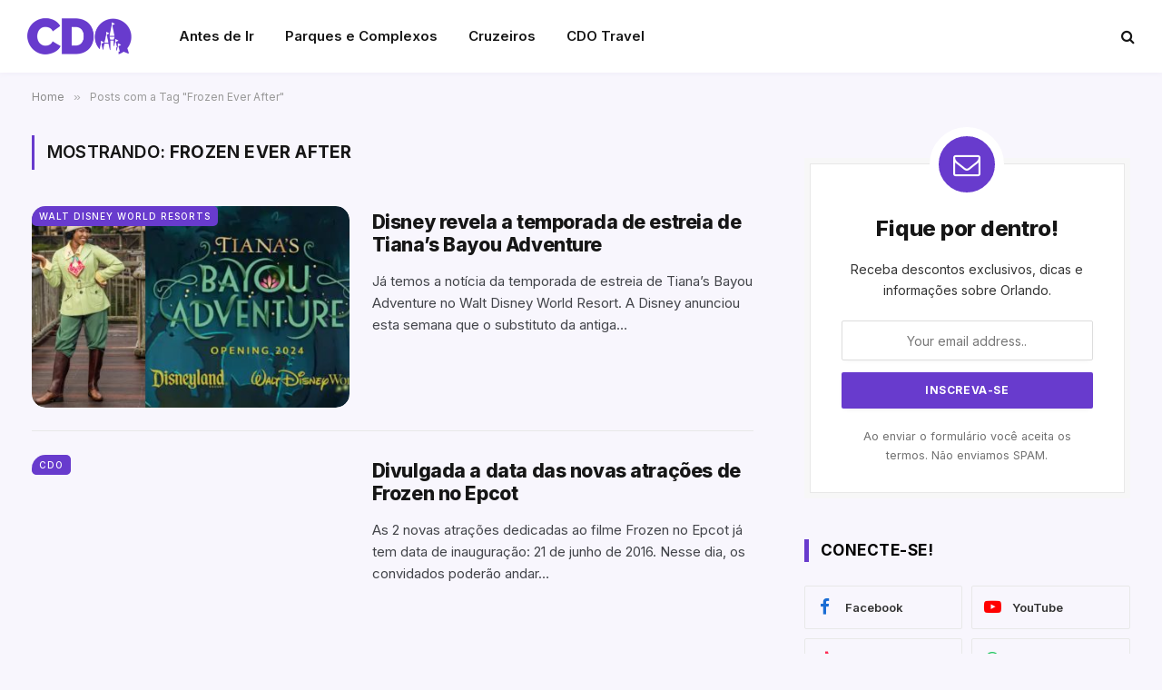

--- FILE ---
content_type: text/html; charset=UTF-8
request_url: http://coisasdeorlando.com/tag/frozen-ever-after/
body_size: 15978
content:
<!DOCTYPE html>
<html lang="pt-BR" class="s-light site-s-light">

<head>

	<meta charset="UTF-8" />
	<meta name="viewport" content="width=device-width, initial-scale=1" />
	<meta name='robots' content='index, follow, max-image-preview:large, max-snippet:-1, max-video-preview:-1' />

	<!-- This site is optimized with the Yoast SEO Premium plugin v20.3 (Yoast SEO v26.0) - https://yoast.com/wordpress/plugins/seo/ -->
	<title>Arquivos Frozen Ever After - Coisas de Orlando</title><link rel="preload" as="font" href="http://coisasdeorlando.com/wp-content/themes/smart-mag/css/icons/fonts/ts-icons.woff2?v3.2" type="font/woff2" crossorigin="anonymous" />
	<link rel="canonical" href="https://coisasdeorlando.com/tag/frozen-ever-after/" />
	<meta property="og:locale" content="pt_BR" />
	<meta property="og:type" content="article" />
	<meta property="og:title" content="Arquivos Frozen Ever After" />
	<meta property="og:url" content="https://coisasdeorlando.com/tag/frozen-ever-after/" />
	<meta property="og:site_name" content="Coisas de Orlando" />
	<meta property="og:image" content="https://coisasdeorlando.com/wp-content/uploads/2023/03/blog-cdo-logo@2x.png" />
	<meta property="og:image:width" content="450" />
	<meta property="og:image:height" content="118" />
	<meta property="og:image:type" content="image/png" />
	<meta name="twitter:card" content="summary_large_image" />
	<script type="application/ld+json" class="yoast-schema-graph">{"@context":"https://schema.org","@graph":[{"@type":"CollectionPage","@id":"https://coisasdeorlando.com/tag/frozen-ever-after/","url":"https://coisasdeorlando.com/tag/frozen-ever-after/","name":"Arquivos Frozen Ever After - Coisas de Orlando","isPartOf":{"@id":"https://coisasdeorlando.com/#website"},"primaryImageOfPage":{"@id":"https://coisasdeorlando.com/tag/frozen-ever-after/#primaryimage"},"image":{"@id":"https://coisasdeorlando.com/tag/frozen-ever-after/#primaryimage"},"thumbnailUrl":"https://coisasdeorlando.com/wp-content/uploads/2024/02/65UTWP7F7JGHDAGMYIZQF3IWFM.jpg","breadcrumb":{"@id":"https://coisasdeorlando.com/tag/frozen-ever-after/#breadcrumb"},"inLanguage":"pt-BR"},{"@type":"ImageObject","inLanguage":"pt-BR","@id":"https://coisasdeorlando.com/tag/frozen-ever-after/#primaryimage","url":"https://coisasdeorlando.com/wp-content/uploads/2024/02/65UTWP7F7JGHDAGMYIZQF3IWFM.jpg","contentUrl":"https://coisasdeorlando.com/wp-content/uploads/2024/02/65UTWP7F7JGHDAGMYIZQF3IWFM.jpg","width":1280,"height":720},{"@type":"BreadcrumbList","@id":"https://coisasdeorlando.com/tag/frozen-ever-after/#breadcrumb","itemListElement":[{"@type":"ListItem","position":1,"name":"Início","item":"https://coisasdeorlando.com/"},{"@type":"ListItem","position":2,"name":"Frozen Ever After"}]},{"@type":"WebSite","@id":"https://coisasdeorlando.com/#website","url":"https://coisasdeorlando.com/","name":"Coisas de Orlando","description":"O seu guia de dicas e roteiros de Orlando","publisher":{"@id":"https://coisasdeorlando.com/#organization"},"alternateName":"CDO","potentialAction":[{"@type":"SearchAction","target":{"@type":"EntryPoint","urlTemplate":"https://coisasdeorlando.com/?s={search_term_string}"},"query-input":{"@type":"PropertyValueSpecification","valueRequired":true,"valueName":"search_term_string"}}],"inLanguage":"pt-BR"},{"@type":"Organization","@id":"https://coisasdeorlando.com/#organization","name":"Coisas de Orlando","alternateName":"CDO","url":"https://coisasdeorlando.com/","logo":{"@type":"ImageObject","inLanguage":"pt-BR","@id":"https://coisasdeorlando.com/#/schema/logo/image/","url":"https://coisasdeorlando.com/wp-content/uploads/2023/03/blog-cdo-logo.png","contentUrl":"https://coisasdeorlando.com/wp-content/uploads/2023/03/blog-cdo-logo.png","width":225,"height":59,"caption":"Coisas de Orlando"},"image":{"@id":"https://coisasdeorlando.com/#/schema/logo/image/"},"sameAs":["https://www.facebook.com/groups/569870573068896"]}]}</script>
	<!-- / Yoast SEO Premium plugin. -->


<link rel='dns-prefetch' href='//www.googletagmanager.com' />
<link rel='dns-prefetch' href='//fonts.googleapis.com' />
<link rel="alternate" type="application/rss+xml" title="Feed de tag para Coisas de Orlando &raquo; Frozen Ever After" href="https://coisasdeorlando.com/tag/frozen-ever-after/feed/" />
<link rel="alternate" type="application/rss+xml" title="Feed de Coisas de Orlando &raquo; Story" href="https://coisasdeorlando.com/web-stories/feed/"><style id='wp-img-auto-sizes-contain-inline-css' type='text/css'>
img:is([sizes=auto i],[sizes^="auto," i]){contain-intrinsic-size:3000px 1500px}
/*# sourceURL=wp-img-auto-sizes-contain-inline-css */
</style>
<link rel='stylesheet' id='formidable-css' href='http://coisasdeorlando.com/wp-content/plugins/formidable/css/formidableforms.css?ver=1061838' type='text/css' media='all' />
<style id='wp-emoji-styles-inline-css' type='text/css'>

	img.wp-smiley, img.emoji {
		display: inline !important;
		border: none !important;
		box-shadow: none !important;
		height: 1em !important;
		width: 1em !important;
		margin: 0 0.07em !important;
		vertical-align: -0.1em !important;
		background: none !important;
		padding: 0 !important;
	}
/*# sourceURL=wp-emoji-styles-inline-css */
</style>
<link rel='stylesheet' id='contact-form-7-css' href='http://coisasdeorlando.com/wp-content/plugins/contact-form-7/includes/css/styles.css?ver=6.1.2' type='text/css' media='all' />
<link rel='stylesheet' id='elementor-icons-css' href='http://coisasdeorlando.com/wp-content/plugins/elementor/assets/lib/eicons/css/elementor-icons.min.css?ver=5.46.0' type='text/css' media='all' />
<link rel='stylesheet' id='elementor-frontend-css' href='http://coisasdeorlando.com/wp-content/plugins/elementor/assets/css/frontend.min.css?ver=3.34.2' type='text/css' media='all' />
<link rel='stylesheet' id='elementor-post-75218-css' href='http://coisasdeorlando.com/wp-content/uploads/elementor/css/post-75218.css?ver=1768967768' type='text/css' media='all' />
<link rel='stylesheet' id='elementor-pro-css' href='http://coisasdeorlando.com/wp-content/plugins/elementor-pro/assets/css/frontend.min.css?ver=3.21.3' type='text/css' media='all' />
<link rel='stylesheet' id='elementor-post-79312-css' href='http://coisasdeorlando.com/wp-content/uploads/elementor/css/post-79312.css?ver=1768967768' type='text/css' media='all' />
<link rel='stylesheet' id='smartmag-core-css' href='http://coisasdeorlando.com/wp-content/themes/smart-mag/style.css?ver=10.3.2' type='text/css' media='all' />
<style id='smartmag-core-inline-css' type='text/css'>
:root { --c-main: #683bcd;
--c-main-rgb: 104,59,205;
--text-font: "Inter", system-ui, -apple-system, "Segoe UI", Arial, sans-serif;
--body-font: "Inter", system-ui, -apple-system, "Segoe UI", Arial, sans-serif;
--title-font: "Inter", system-ui, -apple-system, "Segoe UI", Arial, sans-serif;
--main-width: 1348px;
--c-post-meta: #666666;
--c-excerpts: #424449;
--excerpt-size: 15px;
--post-content-gaps: 1.4em; }
.s-light body { background-color: #f8f6fd; }
.post-title:not(._) { font-weight: 800; line-height: 1.2; letter-spacing: -0.02em; }
:root { --wrap-padding: 35px; }
.main-sidebar .widget, .ts-sidebar .widget { margin-bottom: 45px; }
.smart-head-main { --c-shadow: #f4f1fa; }
.smart-head-main .smart-head-top { --head-h: 34px; }
.smart-head-main .smart-head-mid { --head-h: 60px; background-color: #ffffff; border-top-width: 40px; border-bottom-width: 40px; }
.smart-head-main .smart-head-bot { border-top-width: 0px; }
.smart-head-main .spc-social { --c-spc-social-hov: #f2f2f2; --spc-social-space: 5px; }
.post-meta { font-family: "Roboto", system-ui, -apple-system, "Segoe UI", Arial, sans-serif; }
.post-meta .meta-item, .post-meta .text-in { font-size: 10px; font-weight: normal; text-transform: uppercase; }
.post-meta .text-in, .post-meta .post-cat > a { font-size: 10px; }
.post-meta .post-cat > a { font-weight: bold; text-transform: uppercase; }
.s-light .block-wrap.s-dark { --c-post-meta: var(--c-contrast-450); }
.post-meta .post-author > a { color: #595959; }
.s-dark .post-meta .post-author > a { color: #dddddd; }
.post-meta { --p-meta-sep: "\007C"; --p-meta-sep-pad: 7px; }
.post-meta .meta-item:before { transform: scale(1.15); }
.l-post { --media-radius: 15px; }
.cat-labels .category { font-size: 10px; letter-spacing: 0.1em; background-color: var(--c-main); border-radius: 5px; }
.block-head .heading { font-family: var(--body-font); }
.block-head-b .heading { font-family: "Roboto", system-ui, -apple-system, "Segoe UI", Arial, sans-serif; font-size: 19px; font-weight: bold; text-transform: initial; }
.block-head-b { --space-below: 9px; }
.block-head-c { --line-weight: 3px; }
.block-head-c2 { --line-weight: 3px; }
.block-head-f .heading { text-transform: uppercase; }
.block-head-f { --c-border: #ffffff; }
.s-dark .block-head-f { --c-border: #eaeaea; }
.block-head-h { --border-weight: 2px; --c-border: var(--c-main); }
.block-head-i .heading { font-size: 17px; font-weight: bold; }
.block-head-i { --line-weight: 5px; }
.block-head-i .heading { color: #000000; }
.load-button { background-color: var(--c-main); border-radius: 6px; }
.loop-grid .ratio-is-custom { padding-bottom: calc(100% / 1.68); }
.loop-grid-base .post-title { font-size: 18px; }
.loop-grid-sm .post-title { font-size: 17px; }
.has-nums .l-post { --num-font: var(--body-font); }
.has-nums-a .l-post .post-title:before,
.has-nums-b .l-post .content:before { font-size: 26px; font-weight: 500; }
.has-nums-c .l-post .post-title:before,
.has-nums-c .l-post .content:before { font-size: 17px; }
.has-nums:not(.has-nums-c) { --num-color: var(--c-main); }
.has-nums-a .l-post .post-title:before,
.has-nums-b .l-post .content:before { content: counter(ts-loop) "."; }
.loop-list .ratio-is-custom { padding-bottom: calc(100% / 1.575); }
.list-post { --list-p-media-width: 44%; --list-p-media-max-width: 85%; }
.list-post .media:not(i) { --list-p-media-max-width: 44%; }
.loop-small .post-title { font-size: 16px; }
.loop-small .media { width: 36%; max-width: 50%; }
.loop-small .media:not(i) { max-width: 92px; }
.single-featured .featured, .the-post-header .featured { border-radius: 10px; --media-radius: 10px; overflow: hidden; }
.post-meta-single .meta-item, .post-meta-single .text-in { font-size: 11px; }
.entry-content { font-size: 17px; }
:where(.entry-content) a { text-decoration: underline; text-underline-offset: 4px; text-decoration-thickness: 2px; }
.entry-content p { --post-content-gaps: 1.2em; }
.post-share-float .service { width: 40px; height: 40px; margin-bottom: 5px; border-radius: 5px; font-size: 16px; }
.post-share-b:not(.is-not-global) { --service-height: 30px; --service-width: 30px; --service-min-width: initial; --service-gap: 5px; }
.post-share-b:not(.is-not-global) .service i { font-size: 16px; }
.post-share-b:not(.is-not-global) { --service-b-radius: 5px; }
.a-wrap-1 { background-color: #02001c; }
@media (min-width: 768px) and (max-width: 940px) { .ts-contain, .main { padding-left: 35px; padding-right: 35px; }
.layout-boxed-inner { --wrap-padding: 35px; }
:root { --wrap-padding: 35px; } }
@media (max-width: 767px) { .ts-contain, .main { padding-left: 25px; padding-right: 25px; }
.layout-boxed-inner { --wrap-padding: 25px; }
:root { --wrap-padding: 25px; } }
@media (min-width: 940px) and (max-width: 1300px) { :root { --wrap-padding: min(35px, 5vw); } }


.term-color-91 { --c-main: #0031af; }
.navigation .menu-cat-91 { --c-term: #0031af; }


.term-color-7 { --c-main: #de8800; }
.navigation .menu-cat-7 { --c-term: #de8800; }


.term-color-10 { --c-main: #d9006b; }
.navigation .menu-cat-10 { --c-term: #d9006b; }


.term-color-1122 { --c-main: #ffcc00; }
.navigation .menu-cat-1122 { --c-term: #ffcc00; }

/*# sourceURL=smartmag-core-inline-css */
</style>
<link rel='stylesheet' id='smartmag-magnific-popup-css' href='http://coisasdeorlando.com/wp-content/themes/smart-mag/css/lightbox.css?ver=10.3.2' type='text/css' media='all' />
<link rel='stylesheet' id='smartmag-icons-css' href='http://coisasdeorlando.com/wp-content/themes/smart-mag/css/icons/icons.css?ver=10.3.2' type='text/css' media='all' />
<link crossorigin="anonymous" rel='stylesheet' id='smartmag-gfonts-custom-css' href='https://fonts.googleapis.com/css?family=Inter%3A400%2C500%2C600%2C700%2C800%7CRoboto%3A400%2C500%2C600%2C700%2Cbold&#038;display=swap' type='text/css' media='all' />
<script type="text/javascript" id="smartmag-lazy-inline-js-after">
/* <![CDATA[ */
/**
 * @copyright ThemeSphere
 * @preserve
 */
var BunyadLazy={};BunyadLazy.load=function(){function a(e,n){var t={};e.dataset.bgset&&e.dataset.sizes?(t.sizes=e.dataset.sizes,t.srcset=e.dataset.bgset):t.src=e.dataset.bgsrc,function(t){var a=t.dataset.ratio;if(0<a){const e=t.parentElement;if(e.classList.contains("media-ratio")){const n=e.style;n.getPropertyValue("--a-ratio")||(n.paddingBottom=100/a+"%")}}}(e);var a,o=document.createElement("img");for(a in o.onload=function(){var t="url('"+(o.currentSrc||o.src)+"')",a=e.style;a.backgroundImage!==t&&requestAnimationFrame(()=>{a.backgroundImage=t,n&&n()}),o.onload=null,o.onerror=null,o=null},o.onerror=o.onload,t)o.setAttribute(a,t[a]);o&&o.complete&&0<o.naturalWidth&&o.onload&&o.onload()}function e(t){t.dataset.loaded||a(t,()=>{document.dispatchEvent(new Event("lazyloaded")),t.dataset.loaded=1})}function n(t){"complete"===document.readyState?t():window.addEventListener("load",t)}return{initEarly:function(){var t,a=()=>{document.querySelectorAll(".img.bg-cover:not(.lazyload)").forEach(e)};"complete"!==document.readyState?(t=setInterval(a,150),n(()=>{a(),clearInterval(t)})):a()},callOnLoad:n,initBgImages:function(t){t&&n(()=>{document.querySelectorAll(".img.bg-cover").forEach(e)})},bgLoad:a}}(),BunyadLazy.load.initEarly();
//# sourceURL=smartmag-lazy-inline-js-after
/* ]]> */
</script>
<script type="text/javascript" src="http://coisasdeorlando.com/wp-content/plugins/sphere-post-views/assets/js/post-views.js?ver=1.0.1" id="sphere-post-views-js"></script>
<script type="text/javascript" id="sphere-post-views-js-after">
/* <![CDATA[ */
var Sphere_PostViews = {"ajaxUrl":"https:\/\/coisasdeorlando.com\/wp-admin\/admin-ajax.php?sphere_post_views=1","sampling":0,"samplingRate":10,"repeatCountDelay":0,"postID":false,"token":"953a74f801"}
//# sourceURL=sphere-post-views-js-after
/* ]]> */
</script>

<!-- Snippet da etiqueta do Google (gtag.js) adicionado pelo Site Kit -->
<!-- Snippet do Google Análises adicionado pelo Site Kit -->
<script type="text/javascript" src="https://www.googletagmanager.com/gtag/js?id=GT-MJMDRTC" id="google_gtagjs-js" async></script>
<script type="text/javascript" id="google_gtagjs-js-after">
/* <![CDATA[ */
window.dataLayer = window.dataLayer || [];function gtag(){dataLayer.push(arguments);}
gtag("set","linker",{"domains":["coisasdeorlando.com"]});
gtag("js", new Date());
gtag("set", "developer_id.dZTNiMT", true);
gtag("config", "GT-MJMDRTC");
//# sourceURL=google_gtagjs-js-after
/* ]]> */
</script>
<script type="text/javascript" src="http://coisasdeorlando.com/wp-includes/js/jquery/jquery.min.js?ver=3.7.1" id="jquery-core-js"></script>
<script type="text/javascript" src="http://coisasdeorlando.com/wp-includes/js/jquery/jquery-migrate.min.js?ver=3.4.1" id="jquery-migrate-js"></script>
<link rel="https://api.w.org/" href="https://coisasdeorlando.com/wp-json/" /><link rel="alternate" title="JSON" type="application/json" href="https://coisasdeorlando.com/wp-json/wp/v2/tags/219" /><link rel="EditURI" type="application/rsd+xml" title="RSD" href="https://coisasdeorlando.com/xmlrpc.php?rsd" />

		<!-- GA Google Analytics @ https://m0n.co/ga -->
		<script async src="https://www.googletagmanager.com/gtag/js?id=UA-2103359-10"></script>
		<script>
			window.dataLayer = window.dataLayer || [];
			function gtag(){dataLayer.push(arguments);}
			gtag('js', new Date());
			gtag('config', 'UA-2103359-10');
		</script>

	<meta name="generator" content="Site Kit by Google 1.170.0" /><script id="ACXConnectScript" type="text/javascript" src="https://emkt.gizo.digital/websites/6454ed22f197b/connect.js"></script>


    <script>
      (function(d,t) {
        var BASE_URL="https://wootcdo.wisewoot.com";
        var g=d.createElement(t),s=d.getElementsByTagName(t)[0];
        g.src=BASE_URL+"/packs/js/sdk.js";
        g.defer = true;
        g.async = true;
        s.parentNode.insertBefore(g,s);
        g.onload=function(){
          window.chatwootSDK.run({
            websiteToken: 'xwq54oY196touKdNK7U6K3xH',
            baseUrl: BASE_URL
          })
        }
      })(document,"script");
    </script>
    <!-- site-navigation-element Schema optimized by Schema Pro --><script type="application/ld+json">{"@context":"https:\/\/schema.org","@graph":[{"@context":"https:\/\/schema.org","@type":"SiteNavigationElement","id":"site-navigation","name":"Demos","url":"#"},{"@context":"https:\/\/schema.org","@type":"SiteNavigationElement","id":"site-navigation","name":"Main Home","url":"#"},{"@context":"https:\/\/schema.org","@type":"SiteNavigationElement","id":"site-navigation","name":"Pinterest Posts","url":"#"},{"@context":"https:\/\/schema.org","@type":"SiteNavigationElement","id":"site-navigation","name":"Split Posts","url":"#"},{"@context":"https:\/\/schema.org","@type":"SiteNavigationElement","id":"site-navigation","name":"Classic Posts","url":"http:\/\/jellywp.com\/wp\/shareblock01\/classic-posts\/"},{"@context":"https:\/\/schema.org","@type":"SiteNavigationElement","id":"site-navigation","name":"pages","url":"#"},{"@context":"https:\/\/schema.org","@type":"SiteNavigationElement","id":"site-navigation","name":"Author Page","url":"http:\/\/jellywp.com\/wp\/shareblock02\/author\/dsite\/"},{"@context":"https:\/\/schema.org","@type":"SiteNavigationElement","id":"site-navigation","name":"404 page","url":"http:\/\/jellywp.com\/wp\/shareblock02\/category\/404\/"},{"@context":"https:\/\/schema.org","@type":"SiteNavigationElement","id":"site-navigation","name":"Contact US","url":"https:\/\/coisasdeorlando.com\/contact-us\/"},{"@context":"https:\/\/schema.org","@type":"SiteNavigationElement","id":"site-navigation","name":"Features","url":"#"},{"@context":"https:\/\/schema.org","@type":"SiteNavigationElement","id":"site-navigation","name":"Post Layout","url":"#"},{"@context":"https:\/\/schema.org","@type":"SiteNavigationElement","id":"site-navigation","name":"Post Format","url":"#"},{"@context":"https:\/\/schema.org","@type":"SiteNavigationElement","id":"site-navigation","name":"Tag page","url":"https:\/\/coisasdeorlando.com\/tag\/morning\/"},{"@context":"https:\/\/schema.org","@type":"SiteNavigationElement","id":"site-navigation","name":"Search page","url":"http:\/\/jellywp.com\/wp\/shareblock02\/?s=best"},{"@context":"https:\/\/schema.org","@type":"SiteNavigationElement","id":"site-navigation","name":"Shop","url":"https:\/\/coisasdeorlando.com\/shop\/"},{"@context":"https:\/\/schema.org","@type":"SiteNavigationElement","id":"site-navigation","name":"Carrinho","url":"https:\/\/coisasdeorlando.com\/carrinho\/"},{"@context":"https:\/\/schema.org","@type":"SiteNavigationElement","id":"site-navigation","name":"My account","url":"https:\/\/coisasdeorlando.com\/my-account-2\/"}]}</script><!-- / site-navigation-element Schema optimized by Schema Pro --><!-- breadcrumb Schema optimized by Schema Pro --><script type="application/ld+json">{"@context":"https:\/\/schema.org","@type":"BreadcrumbList","itemListElement":[{"@type":"ListItem","position":1,"item":{"@id":"https:\/\/coisasdeorlando.com\/","name":"Home"}},{"@type":"ListItem","position":2,"item":{"@id":"http:\/\/coisasdeorlando.com\/tag\/frozen-ever-after\/","name":"Frozen Ever After"}}]}</script><!-- / breadcrumb Schema optimized by Schema Pro -->
		<script>
		var BunyadSchemeKey = 'bunyad-scheme';
		(() => {
			const d = document.documentElement;
			const c = d.classList;
			var scheme = localStorage.getItem(BunyadSchemeKey);
			
			if (scheme) {
				d.dataset.origClass = c;
				scheme === 'dark' ? c.remove('s-light', 'site-s-light') : c.remove('s-dark', 'site-s-dark');
				c.add('site-s-' + scheme, 's-' + scheme);
			}
		})();
		</script>
		<meta name="generator" content="Elementor 3.34.2; features: additional_custom_breakpoints; settings: css_print_method-external, google_font-enabled, font_display-auto">
			<style>
				.e-con.e-parent:nth-of-type(n+4):not(.e-lazyloaded):not(.e-no-lazyload),
				.e-con.e-parent:nth-of-type(n+4):not(.e-lazyloaded):not(.e-no-lazyload) * {
					background-image: none !important;
				}
				@media screen and (max-height: 1024px) {
					.e-con.e-parent:nth-of-type(n+3):not(.e-lazyloaded):not(.e-no-lazyload),
					.e-con.e-parent:nth-of-type(n+3):not(.e-lazyloaded):not(.e-no-lazyload) * {
						background-image: none !important;
					}
				}
				@media screen and (max-height: 640px) {
					.e-con.e-parent:nth-of-type(n+2):not(.e-lazyloaded):not(.e-no-lazyload),
					.e-con.e-parent:nth-of-type(n+2):not(.e-lazyloaded):not(.e-no-lazyload) * {
						background-image: none !important;
					}
				}
			</style>
			<link rel="stylesheet" href="https://coisasdeorlando.com/app/fontawesome/css/all.css"><!-- There is no amphtml version available for this URL. --><meta name="apple-mobile-web-app-capable" content="yes"/>
<meta name="theme-color" content="#7a4fde">
<meta name="apple-itunes-app" content="app-id=926053475, app-argument=https://apps.apple.com/br/app/coisas-de-orlando/id926053475">

<script src="https://biz.inseconds.com/js/monitoramento.js"></script>

<script>
    document.addEventListener('DOMContentLoaded',function () {
        var d= ['https://biz.inseconds.com','fxEDFi%2FbXtPgCKQHet0%2FlsqsI69KNz60t5SXJwZGuGdgFFM4BgHkqx6tVRZflC7WyadZKBpSkxkzaM8YLf7rzfAWMq1V1kj0KWJzXUKFefE%3D'];isTrackForm(d);
    });
</script>			<style id="wpsp-style-frontend"></style>
			<link rel="icon" href="https://coisasdeorlando.com/wp-content/uploads/2025/09/cropped-cdo-travel-icon-32x32.png" sizes="32x32" />
<link rel="icon" href="https://coisasdeorlando.com/wp-content/uploads/2025/09/cropped-cdo-travel-icon-192x192.png" sizes="192x192" />
<link rel="apple-touch-icon" href="https://coisasdeorlando.com/wp-content/uploads/2025/09/cropped-cdo-travel-icon-180x180.png" />
<meta name="msapplication-TileImage" content="https://coisasdeorlando.com/wp-content/uploads/2025/09/cropped-cdo-travel-icon-270x270.png" />


</head>

<body class="archive tag tag-frozen-ever-after tag-219 wp-custom-logo wp-theme-smart-mag wp-schema-pro-2.7.10 right-sidebar has-lb has-lb-sm ts-img-hov-fade layout-normal elementor-default elementor-kit-75218">


<script id="ACXConnectScript" type="text/javascript" src="https://emkt.gizo.digital/websites/6454ed22f197b/connect.js"></script>

<div class="main-wrap">

	
<div class="off-canvas-backdrop"></div>
<div class="mobile-menu-container off-canvas" id="off-canvas">

	<div class="off-canvas-head">
		<a href="#" class="close">
			<span class="visuallyhidden">Close Menu</span>
			<i class="tsi tsi-times"></i>
		</a>

		<div class="ts-logo">
			<img class="logo-mobile logo-image" src="https://coisasdeorlando.com/wp-content/uploads/2025/10/cdo-logo.png" width="115" height="40" alt="Coisas de Orlando"/>		</div>
	</div>

	<div class="off-canvas-content">

		
			<ul id="menu-cdo-menu-mobile" class="mobile-menu"><li id="menu-item-75774" class="menu-item menu-item-type-post_type menu-item-object-page menu-item-75774"><a href="https://coisasdeorlando.com/loja/">Loja</a></li>
<li id="menu-item-75775" class="menu-item menu-item-type-taxonomy menu-item-object-category menu-item-75775"><a href="https://coisasdeorlando.com/categoria/planejamento/">Planejamento</a></li>
<li id="menu-item-75776" class="menu-item menu-item-type-taxonomy menu-item-object-category menu-item-75776"><a href="https://coisasdeorlando.com/categoria/parques/">Parques e Complexos</a></li>
<li id="menu-item-75777" class="menu-item menu-item-type-taxonomy menu-item-object-category menu-item-75777"><a href="https://coisasdeorlando.com/categoria/cdo-travel/hospedagem/">Hospedagem</a></li>
<li id="menu-item-75778" class="menu-item menu-item-type-taxonomy menu-item-object-category menu-item-75778"><a href="https://coisasdeorlando.com/categoria/planejamento/comida/">Comida</a></li>
<li id="menu-item-75779" class="menu-item menu-item-type-taxonomy menu-item-object-category menu-item-75779"><a href="https://coisasdeorlando.com/categoria/planejamento/compras/">Compras</a></li>
<li id="menu-item-75780" class="menu-item menu-item-type-taxonomy menu-item-object-category menu-item-75780"><a href="https://coisasdeorlando.com/categoria/planejamento/fora-dos-parques/">Fora dos Parques</a></li>
<li id="menu-item-75781" class="menu-item menu-item-type-taxonomy menu-item-object-category menu-item-75781"><a href="https://coisasdeorlando.com/categoria/cdo-travel/cruzeiros/">Cruzeiros</a></li>
</ul>
		
		
		
		<div class="spc-social-block spc-social spc-social-b smart-head-social">
		
			
				<a href="https://facebook.com/coisasdeorlando" class="link service s-facebook" target="_blank" rel="nofollow noopener">
					<i class="icon tsi tsi-facebook"></i>					<span class="visuallyhidden">Facebook</span>
				</a>
									
			
				<a href="https://twitter.com/coisasdeorlando" class="link service s-twitter" target="_blank" rel="nofollow noopener">
					<i class="icon tsi tsi-twitter"></i>					<span class="visuallyhidden">X (Twitter)</span>
				</a>
									
			
				<a href="https://instagram.com/coisasdeorlando" class="link service s-instagram" target="_blank" rel="nofollow noopener">
					<i class="icon tsi tsi-instagram"></i>					<span class="visuallyhidden">Instagram</span>
				</a>
									
			
		</div>

		
	</div>

</div>
<div class="smart-head smart-head-a smart-head-main" id="smart-head" data-sticky="auto" data-sticky-type="smart" data-sticky-full>
	
	<div class="smart-head-row smart-head-mid is-light smart-head-row-full">

		<div class="inner wrap">

							
				<div class="items items-left ">
					<a href="https://coisasdeorlando.com/" title="Coisas de Orlando" rel="home" class="logo-link ts-logo logo-is-image">
		<span>
			
				
					<img src="https://coisasdeorlando.com/wp-content/uploads/2025/10/cdo-logo.png" class="logo-image" alt="Coisas de Orlando" width="229" height="80"/>
									 
					</span>
	</a>	<div class="nav-wrap">
		<nav class="navigation navigation-main nav-hov-a">
			<ul id="menu-cdo-menu" class="menu"><li id="menu-item-75197" class="menu-item menu-item-type-taxonomy menu-item-object-category menu-cat-5 menu-item-75197"><a href="https://coisasdeorlando.com/categoria/planejamento/">Antes de Ir</a></li>
<li id="menu-item-75190" class="menu-item menu-item-type-taxonomy menu-item-object-category menu-cat-149 menu-item-75190"><a href="https://coisasdeorlando.com/categoria/parques/">Parques e Complexos</a></li>
<li id="menu-item-75193" class="menu-item menu-item-type-taxonomy menu-item-object-category menu-cat-91 menu-item-75193"><a href="https://coisasdeorlando.com/categoria/cdo-travel/cruzeiros/">Cruzeiros</a></li>
<li id="menu-item-78940" class="menu-item menu-item-type-custom menu-item-object-custom menu-item-78940"><a href="https://cdo.travel">CDO Travel</a></li>
</ul>		</nav>
	</div>
				</div>

							
				<div class="items items-center empty">
								</div>

							
				<div class="items items-right ">
				

	<a href="#" class="search-icon has-icon-only is-icon" title="Buscar">
		<i class="tsi tsi-search"></i>
	</a>

				</div>

						
		</div>
	</div>

	</div>
<div class="smart-head smart-head-a smart-head-mobile" id="smart-head-mobile" data-sticky="mid" data-sticky-type="smart" data-sticky-full>
	
	<div class="smart-head-row smart-head-mid smart-head-row-3 is-light smart-head-row-full">

		<div class="inner wrap">

							
				<div class="items items-left ">
				
<button class="offcanvas-toggle has-icon" type="button" aria-label="Menu">
	<span class="hamburger-icon hamburger-icon-a">
		<span class="inner"></span>
	</span>
</button>				</div>

							
				<div class="items items-center ">
					<a href="https://coisasdeorlando.com/" title="Coisas de Orlando" rel="home" class="logo-link ts-logo logo-is-image">
		<span>
			
									<img class="logo-mobile logo-image" src="https://coisasdeorlando.com/wp-content/uploads/2025/10/cdo-logo.png" width="115" height="40" alt="Coisas de Orlando"/>									 
					</span>
	</a>				</div>

							
				<div class="items items-right ">
				
<div class="scheme-switcher has-icon-only">
	<a href="#" class="toggle is-icon toggle-dark" title="Switch to Dark Design - easier on eyes.">
		<i class="icon tsi tsi-moon"></i>
	</a>
	<a href="#" class="toggle is-icon toggle-light" title="Switch to Light Design.">
		<i class="icon tsi tsi-bright"></i>
	</a>
</div>

	<a href="#" class="search-icon has-icon-only is-icon" title="Buscar">
		<i class="tsi tsi-search"></i>
	</a>

				</div>

						
		</div>
	</div>

	</div>
<nav class="breadcrumbs is-full-width breadcrumbs-a" id="breadcrumb"><div class="inner ts-contain "><span><a href="https://coisasdeorlando.com/"><span>Home</span></a></span><span class="delim">&raquo;</span><span class="current">Posts com a Tag &quot;Frozen Ever After&quot;</span></div></nav>
<div class="main ts-contain cf right-sidebar">
			<div class="ts-row">
			<div class="col-8 main-content">

							<h1 class="archive-heading">
					Mostrando: <span>Frozen Ever After</span>				</h1>
						
					
							
					<section class="block-wrap block-posts-list mb-none" data-id="1">

				
			<div class="block-content">
					
	<div class="loop loop-list loop-sep loop-list-sep grid grid-1 md:grid-1 sm:grid-1">

				
			
<article class="l-post list-post list-post-on-sm m-pos-left">

	
			<div class="media">

		
			<a href="https://coisasdeorlando.com/disney-revela-a-temporada-de-estreia-de-tianas-bayou-adventure/" class="image-link media-ratio ratio-is-custom" title="Disney revela a temporada de estreia de Tiana&#8217;s Bayou Adventure"><span data-bgsrc="https://coisasdeorlando.com/wp-content/uploads/2024/02/65UTWP7F7JGHDAGMYIZQF3IWFM-450x253.jpg" class="img bg-cover wp-post-image attachment-bunyad-list size-bunyad-list no-lazy skip-lazy" data-bgset="https://coisasdeorlando.com/wp-content/uploads/2024/02/65UTWP7F7JGHDAGMYIZQF3IWFM-450x253.jpg 450w, https://coisasdeorlando.com/wp-content/uploads/2024/02/65UTWP7F7JGHDAGMYIZQF3IWFM-1024x576.jpg 1024w, https://coisasdeorlando.com/wp-content/uploads/2024/02/65UTWP7F7JGHDAGMYIZQF3IWFM-768x432.jpg 768w, https://coisasdeorlando.com/wp-content/uploads/2024/02/65UTWP7F7JGHDAGMYIZQF3IWFM-1200x675.jpg 1200w, https://coisasdeorlando.com/wp-content/uploads/2024/02/65UTWP7F7JGHDAGMYIZQF3IWFM.jpg 1280w" data-sizes="(max-width: 394px) 100vw, 394px"></span></a>			
			
			
							
				<span class="cat-labels cat-labels-overlay c-overlay p-top-left">
				<a href="https://coisasdeorlando.com/categoria/parques/walt-disney-world/" class="category term-color-13" rel="category" tabindex="-1">Walt Disney World Resorts</a>
			</span>
						
			
		
		</div>
	

	
		<div class="content">

			<div class="post-meta post-meta-a"><h2 class="is-title post-title"><a href="https://coisasdeorlando.com/disney-revela-a-temporada-de-estreia-de-tianas-bayou-adventure/">Disney revela a temporada de estreia de Tiana&#8217;s Bayou Adventure</a></h2></div>			
						
				<div class="excerpt">
					<p>Já temos a notícia da temporada de estreia de Tiana&#8217;s Bayou Adventure no Walt Disney World Resort. A Disney anunciou esta semana que o substituto da antiga&hellip;</p>
				</div>
			
			
			
		</div>

	
</article>
				
			
<article class="l-post list-post list-post-on-sm m-pos-left">

	
			<div class="media">

		
			<a href="https://coisasdeorlando.com/divulgada-a-data-das-novas-atracoes-de-frozen-no-epcot/" class="image-link media-ratio ratio-is-custom" title="Divulgada a data das novas atrações de Frozen no Epcot"></a>			
			
			
							
				<span class="cat-labels cat-labels-overlay c-overlay p-top-left">
				<a href="https://coisasdeorlando.com/categoria/cdo/" class="category term-color-1" rel="category" tabindex="-1">CDO</a>
			</span>
						
			
		
		</div>
	

	
		<div class="content">

			<div class="post-meta post-meta-a"><h2 class="is-title post-title"><a href="https://coisasdeorlando.com/divulgada-a-data-das-novas-atracoes-de-frozen-no-epcot/">Divulgada a data das novas atrações de Frozen no Epcot</a></h2></div>			
						
				<div class="excerpt">
					<p>As 2 novas atrações dedicadas ao filme Frozen no Epcot já tem data de inauguração: 21 de junho de 2016. Nesse dia, os convidados poderão andar&hellip;</p>
				</div>
			
			
			
		</div>

	
</article>
		
	</div>

	

	<nav class="main-pagination pagination-numbers" data-type="numbers">
			</nav>


				</div>

		</section>
		
			</div>
			
					
	
	<aside class="col-4 main-sidebar has-sep">
	
			<div class="inner ts-sticky-native">
		
			
		<div id="smartmag-block-newsletter-1" class="widget ts-block-widget smartmag-widget-newsletter">		
		<div class="block">
			<div class="block-newsletter ">
	<div class="spc-newsletter spc-newsletter-b spc-newsletter-center spc-newsletter-sm has-top-icon">

		<div class="bg-wrap"></div>

		
		<div class="inner">

							<div class="mail-top-icon">
					<i class="tsi tsi-envelope-o"></i>
				</div>
			
			
			<h3 class="heading">
				Fique por dentro!			</h3>

							<div class="base-text message">
					<p>Receba descontos exclusivos, dicas e informações sobre Orlando.</p>
</div>
			
							<form method="post" action="" class="form fields-style fields-full" target="_blank">
					<div class="main-fields">
						<p class="field-email">
							<input type="email" name="EMAIL" placeholder="Your email address.." required />
						</p>
						
						<p class="field-submit">
							<input type="submit" value="Inscreva-se" />
						</p>
					</div>

											<p class="disclaimer">
							<label>
								
								Ao enviar o formulário você aceita os termos. Não enviamos SPAM.							</label>
						</p>
									</form>
			
			
		</div>
	</div>
</div>		</div>

		</div><div id="bunyad-social-1" class="widget widget-social-b"><div class="widget-title block-head block-head-ac block-head block-head-ac block-head-i is-left has-style"><h5 class="heading">Conecte-se!</h5></div>		<div class="spc-social-follow spc-social-follow-c spc-social-colors spc-social-colored spc-social-follow-split">
			<ul class="services grid grid-2 md:grid-4 sm:grid-2" itemscope itemtype="http://schema.org/Organization">
				<link itemprop="url" href="https://coisasdeorlando.com/">
								
				<li class="service-wrap">

					<a href="https://facebook.com/coisasdeorlando" class="service service-link s-facebook" target="_blank" itemprop="sameAs" rel="nofollow noopener">
						<i class="the-icon tsi tsi-facebook"></i>
						<span class="label">Facebook</span>

							
					</a>

				</li>
				
								
				<li class="service-wrap">

					<a href="https://youtube.com/coisasdeorlando" class="service service-link s-youtube" target="_blank" itemprop="sameAs" rel="nofollow noopener">
						<i class="the-icon tsi tsi-youtube-play"></i>
						<span class="label">YouTube</span>

							
					</a>

				</li>
				
								
				<li class="service-wrap">

					<a href="" class="service service-link s-tiktok" target="_blank" itemprop="sameAs" rel="nofollow noopener">
						<i class="the-icon tsi tsi-tiktok"></i>
						<span class="label">TikTok</span>

							
					</a>

				</li>
				
								
				<li class="service-wrap">

					<a href="https://chat.whatsapp.com/Jd0llzEWumK0AKSzwJNwun" class="service service-link s-whatsapp" target="_blank" itemprop="sameAs" rel="nofollow noopener">
						<i class="the-icon tsi tsi-whatsapp"></i>
						<span class="label">WhatsApp</span>

							
					</a>

				</li>
				
								
				<li class="service-wrap">

					<a href="https://twitter.com/coisasdeorlando" class="service service-link s-twitter" target="_blank" itemprop="sameAs" rel="nofollow noopener">
						<i class="the-icon tsi tsi-twitter"></i>
						<span class="label">Twitter</span>

							
					</a>

				</li>
				
								
				<li class="service-wrap">

					<a href="https://instagram.com/coisasdeorlando" class="service service-link s-instagram" target="_blank" itemprop="sameAs" rel="nofollow noopener">
						<i class="the-icon tsi tsi-instagram"></i>
						<span class="label">Instagram</span>

							
					</a>

				</li>
				
								
				<li class="service-wrap">

					<a href="https://pinterest.com/coisasdeorlando" class="service service-link s-pinterest" target="_blank" itemprop="sameAs" rel="nofollow noopener">
						<i class="the-icon tsi tsi-pinterest-p"></i>
						<span class="label">Pinterest</span>

							
					</a>

				</li>
				
								
				<li class="service-wrap">

					<a href="https://t.me/coisasdeorlando" class="service service-link s-telegram" target="_blank" itemprop="sameAs" rel="nofollow noopener">
						<i class="the-icon tsi tsi-telegram"></i>
						<span class="label">Telegram</span>

							
					</a>

				</li>
				
							</ul>
		</div>
		
		</div>
		<div id="smartmag-block-posts-small-2" class="widget ts-block-widget smartmag-widget-posts-small">		
		<div class="block">
					<section class="block-wrap block-posts-small block-sc mb-none" data-id="2">

			<div class="widget-title block-head block-head-ac block-head block-head-ac block-head-i is-left has-style"><h5 class="heading">Top Posts</h5></div>	
			<div class="block-content">
				
	<div class="loop loop-small loop-small-a grid grid-1 md:grid-1 sm:grid-1 xs:grid-1">

					
<article class="l-post small-post small-a-post m-pos-left">

	
			<div class="media">

		
			<a href="https://coisasdeorlando.com/regras-para-o-uso-da-cadeirinha-e-do-cinto-de-seguranca-em-orlando-tudo-o-que-voce-precisa-saber/" class="image-link media-ratio ratio-4-3" title="Regras para o Uso da Cadeirinha e do Cinto de Segurança em Orlando: Tudo o que Você Precisa Saber"><span data-bgsrc="https://coisasdeorlando.com/wp-content/uploads/2023/10/cadeirinha-300x133.webp" class="img bg-cover wp-post-image attachment-medium size-medium lazyload" data-bgset="https://coisasdeorlando.com/wp-content/uploads/2023/10/cadeirinha-300x133.webp 300w, https://coisasdeorlando.com/wp-content/uploads/2023/10/cadeirinha-768x340.webp 768w, https://coisasdeorlando.com/wp-content/uploads/2023/10/cadeirinha-450x199.webp 450w, https://coisasdeorlando.com/wp-content/uploads/2023/10/cadeirinha.webp 1024w" data-sizes="(max-width: 159px) 100vw, 159px" role="img" aria-label="Uso da Cadeirinha"></span></a>			
			
			
			
		
		</div>
	

	
		<div class="content">

			<div class="post-meta post-meta-a post-meta-left has-below"><h4 class="is-title post-title"><a href="https://coisasdeorlando.com/regras-para-o-uso-da-cadeirinha-e-do-cinto-de-seguranca-em-orlando-tudo-o-que-voce-precisa-saber/">Regras para o Uso da Cadeirinha e do Cinto de Segurança em Orlando: Tudo o que Você Precisa Saber</a></h4><div class="post-meta-items meta-below"><span class="meta-item has-next-icon date"><span class="date-link"><time class="post-date" datetime="2023-10-18T09:53:46-03:00">18/10/2023</time></span></span><span title="11205 Article Views" class="meta-item post-views has-icon"><i class="tsi tsi-bar-chart-2"></i>11.205</span></div></div>			
			
			
		</div>

	
</article>	
					
<article class="l-post small-post small-a-post m-pos-left">

	
			<div class="media">

		
			<a href="https://coisasdeorlando.com/gorjetas-nos-estados-unidos-e-o-que-nao-te-contam-sobre-isso/" class="image-link media-ratio ratio-4-3" title="Gorjetas nos Estados Unidos e o que não te contam sobre isso."><span data-bgsrc="https://coisasdeorlando.com/wp-content/uploads/2023/04/Gorjetas-nos-Estados-Unidos-e-o-que-nao-te-contam-sobre-isso_-300x207.jpg" class="img bg-cover wp-post-image attachment-medium size-medium lazyload" data-bgset="https://coisasdeorlando.com/wp-content/uploads/2023/04/Gorjetas-nos-Estados-Unidos-e-o-que-nao-te-contam-sobre-isso_-300x207.jpg 300w, https://coisasdeorlando.com/wp-content/uploads/2023/04/Gorjetas-nos-Estados-Unidos-e-o-que-nao-te-contam-sobre-isso_-1024x707.jpg 1024w, https://coisasdeorlando.com/wp-content/uploads/2023/04/Gorjetas-nos-Estados-Unidos-e-o-que-nao-te-contam-sobre-isso_-768x530.jpg 768w, https://coisasdeorlando.com/wp-content/uploads/2023/04/Gorjetas-nos-Estados-Unidos-e-o-que-nao-te-contam-sobre-isso_-150x104.jpg 150w, https://coisasdeorlando.com/wp-content/uploads/2023/04/Gorjetas-nos-Estados-Unidos-e-o-que-nao-te-contam-sobre-isso_-450x311.jpg 450w, https://coisasdeorlando.com/wp-content/uploads/2023/04/Gorjetas-nos-Estados-Unidos-e-o-que-nao-te-contam-sobre-isso_-600x414.jpg 600w, https://coisasdeorlando.com/wp-content/uploads/2023/04/Gorjetas-nos-Estados-Unidos-e-o-que-nao-te-contam-sobre-isso_.jpg 1200w" data-sizes="(max-width: 159px) 100vw, 159px" role="img" aria-label="Gorjetas nos Estados Unidos"></span></a>			
			
			
			
		
		</div>
	

	
		<div class="content">

			<div class="post-meta post-meta-a post-meta-left has-below"><h4 class="is-title post-title"><a href="https://coisasdeorlando.com/gorjetas-nos-estados-unidos-e-o-que-nao-te-contam-sobre-isso/">Gorjetas nos Estados Unidos e o que não te contam sobre isso.</a></h4><div class="post-meta-items meta-below"><span class="meta-item has-next-icon date"><span class="date-link"><time class="post-date" datetime="2023-04-29T11:00:56-03:00">29/04/2023</time></span></span><span title="9702 Article Views" class="meta-item post-views has-icon"><i class="tsi tsi-bar-chart-2"></i>9.702</span></div></div>			
			
			
		</div>

	
</article>	
					
<article class="l-post small-post small-a-post m-pos-left">

	
			<div class="media">

		
			<a href="https://coisasdeorlando.com/onde-guardar-as-malas-em-orlando/" class="image-link media-ratio ratio-4-3" title="Guarda Malas em Orlando"><span data-bgsrc="https://coisasdeorlando.com/wp-content/uploads/2023/04/IMG_5299-scaled-e1735528138788-300x225.jpg" class="img bg-cover wp-post-image attachment-medium size-medium lazyload" data-bgset="https://coisasdeorlando.com/wp-content/uploads/2023/04/IMG_5299-scaled-e1735528138788-300x225.jpg 300w, https://coisasdeorlando.com/wp-content/uploads/2023/04/IMG_5299-scaled-e1735528138788-1024x768.jpg 1024w, https://coisasdeorlando.com/wp-content/uploads/2023/04/IMG_5299-scaled-e1735528138788-768x576.jpg 768w, https://coisasdeorlando.com/wp-content/uploads/2023/04/IMG_5299-scaled-e1735528138788-1536x1152.jpg 1536w, https://coisasdeorlando.com/wp-content/uploads/2023/04/IMG_5299-scaled-e1735528138788-2048x1536.jpg 2048w, https://coisasdeorlando.com/wp-content/uploads/2023/04/IMG_5299-scaled-e1735528138788-150x113.jpg 150w, https://coisasdeorlando.com/wp-content/uploads/2023/04/IMG_5299-scaled-e1735528138788-450x338.jpg 450w, https://coisasdeorlando.com/wp-content/uploads/2023/04/IMG_5299-scaled-e1735528138788-1200x900.jpg 1200w" data-sizes="(max-width: 159px) 100vw, 159px"></span></a>			
			
			
			
		
		</div>
	

	
		<div class="content">

			<div class="post-meta post-meta-a post-meta-left has-below"><h4 class="is-title post-title"><a href="https://coisasdeorlando.com/onde-guardar-as-malas-em-orlando/">Guarda Malas em Orlando</a></h4><div class="post-meta-items meta-below"><span class="meta-item has-next-icon date"><span class="date-link"><time class="post-date" datetime="2023-04-02T14:17:38-03:00">02/04/2023</time></span></span><span title="7018 Article Views" class="meta-item post-views has-icon"><i class="tsi tsi-bar-chart-2"></i>7.018</span></div></div>			
			
			
		</div>

	
</article>	
		
	</div>

					</div>

		</section>
				</div>

		</div>
		<div id="smartmag-block-grid-1" class="widget ts-block-widget smartmag-widget-grid">		
		<div class="block">
					<section class="block-wrap block-grid block-sc mb-none" data-id="3">

			<div class="widget-title block-head block-head-ac block-head block-head-ac block-head-i is-left has-style"><h5 class="heading">Latest Reviews</h5></div>	
			<div class="block-content">
					
	<div class="loop loop-grid loop-grid-sm has-nums has-nums-a grid grid-1 md:grid-1 xs:grid-1">

					
<article class="l-post grid-post grid-sm-post">

	
			<div class="media">

		
			<a href="https://coisasdeorlando.com/universals-great-movie-escape-um-emocionante-escape-room-tematico/" class="image-link media-ratio ratio-is-custom" title="Universal&#8217;s Great Movie Escape: Um emocionante Escape Room temático!"><span data-bgsrc="https://coisasdeorlando.com/wp-content/uploads/2023/03/universals-great-movie-escape-jurassic-park-450x300.jpg" class="img bg-cover wp-post-image attachment-bunyad-medium size-bunyad-medium lazyload" data-bgset="https://coisasdeorlando.com/wp-content/uploads/2023/03/universals-great-movie-escape-jurassic-park-450x300.jpg 450w, https://coisasdeorlando.com/wp-content/uploads/2023/03/universals-great-movie-escape-jurassic-park-1024x683.jpg 1024w, https://coisasdeorlando.com/wp-content/uploads/2023/03/universals-great-movie-escape-jurassic-park-768x512.jpg 768w, https://coisasdeorlando.com/wp-content/uploads/2023/03/universals-great-movie-escape-jurassic-park-1200x800.jpg 1200w, https://coisasdeorlando.com/wp-content/uploads/2023/03/universals-great-movie-escape-jurassic-park-600x400.jpg 600w, https://coisasdeorlando.com/wp-content/uploads/2023/03/universals-great-movie-escape-jurassic-park.jpg 1440w" data-sizes="(max-width: 423px) 100vw, 423px" role="img" aria-label="Universal&#039;s Great Movie Escape"></span></a>			
			
			
							
				<span class="cat-labels cat-labels-overlay c-overlay p-top-left">
				<a href="https://coisasdeorlando.com/categoria/parques/" class="category term-color-149" rel="category" tabindex="-1">Parques e Complexos</a>
			</span>
						
			
		
		</div>
	

	
		<div class="content">

			<div class="post-meta post-meta-a"><h2 class="is-title post-title"><a href="https://coisasdeorlando.com/universals-great-movie-escape-um-emocionante-escape-room-tematico/">Universal&#8217;s Great Movie Escape: Um emocionante Escape Room temático!</a></h2></div>			
			
			
		</div>

	
</article>		
	</div>

		
			</div>

		</section>
				</div>

		</div><div id="block-8" class="widget widget_block widget_search"><form role="search" method="get" action="https://coisasdeorlando.com/" class="wp-block-search__button-outside wp-block-search__text-button wp-block-search"    ><label class="wp-block-search__label" for="wp-block-search__input-1" >Search Recipes</label><div class="wp-block-search__inside-wrapper" ><input class="wp-block-search__input" id="wp-block-search__input-1" placeholder="" value="" type="search" name="s" required /><button aria-label="Pesquisar" class="wp-block-search__button wp-element-button" type="submit" >Pesquisar</button></div></form></div>		</div>
	
	</aside>
	
			
		</div>
	</div>

		<div data-elementor-type="ts-footer" data-elementor-id="79312" class="elementor elementor-79312" data-elementor-post-type="spc-el-layouts">
						<section class="has-el-gap el-gap-default elementor-section elementor-top-section elementor-element elementor-element-c02532c elementor-section-full_width elementor-section-height-default elementor-section-height-default" data-id="c02532c" data-element_type="section" data-settings="{&quot;background_background&quot;:&quot;classic&quot;}">
						<div class="elementor-container elementor-column-gap-no">
					<footer class="elementor-column elementor-col-100 elementor-top-column elementor-element elementor-element-65ef251" data-id="65ef251" data-element_type="column" data-settings="{&quot;background_background&quot;:&quot;classic&quot;}">
			<div class="elementor-widget-wrap elementor-element-populated">
						<div class="elementor-element elementor-element-230daf8 elementor-widget elementor-widget-spacer" data-id="230daf8" data-element_type="widget" data-widget_type="spacer.default">
				<div class="elementor-widget-container">
							<div class="elementor-spacer">
			<div class="elementor-spacer-inner"></div>
		</div>
						</div>
				</div>
				<div class="elementor-element elementor-element-2984a7b elementor-widget elementor-widget-image" data-id="2984a7b" data-element_type="widget" data-widget_type="image.default">
				<div class="elementor-widget-container">
															<img class=" lazyload" src="[data-uri]" title="logo-cdo-smart-white@2x" alt="logo-cdo-smart-white@2x" loading="lazy" data-src="https://coisasdeorlando.com/wp-content/uploads/elementor/thumbs/logo-cdo-smart-white@2x-q44x8g65pezu4wgksoyn1ze7rosai62wuvex87jhuu.png" />															</div>
				</div>
				<div class="elementor-element elementor-element-8a6f417 elementor-widget elementor-widget-smartmag-socialicons" data-id="8a6f417" data-element_type="widget" data-widget_type="smartmag-socialicons.default">
				<div class="elementor-widget-container">
					
		<div class="spc-social-block spc-social spc-social-b  spc-social-colors spc-social-bg">
		
			
				<a href="https://instagram.com/coisasdeorlando" class="link service s-instagram" target="_blank" rel="nofollow noopener">
					<i class="icon tsi tsi-instagram"></i>					<span class="visuallyhidden">Instagram</span>
				</a>
									
			
				<a href="https://facebook.com/coisasdeorlando" class="link service s-facebook" target="_blank" rel="nofollow noopener">
					<i class="icon tsi tsi-facebook"></i>					<span class="visuallyhidden">Facebook</span>
				</a>
									
			
				<a href="https://youtube.com/coisasdeorlando" class="link service s-youtube" target="_blank" rel="nofollow noopener">
					<i class="icon tsi tsi-youtube-play"></i>					<span class="visuallyhidden">YouTube</span>
				</a>
									
			
				<a href="https://twitter.com/coisasdeorlando" class="link service s-twitter" target="_blank" rel="nofollow noopener">
					<i class="icon tsi tsi-twitter"></i>					<span class="visuallyhidden">X (Twitter)</span>
				</a>
									
			
				<a href="https://pinterest.com/coisasdeorlando" class="link service s-pinterest" target="_blank" rel="nofollow noopener">
					<i class="icon tsi tsi-pinterest-p"></i>					<span class="visuallyhidden">Pinterest</span>
				</a>
									
			
				<a href="#" class="link service s-spotify" target="_blank" rel="nofollow noopener">
					<i class="icon tsi tsi-spotify"></i>					<span class="visuallyhidden">Spotify</span>
				</a>
									
			
				<a href="https://chat.whatsapp.com/Jd0llzEWumK0AKSzwJNwun" class="link service s-whatsapp" target="_blank" rel="nofollow noopener">
					<i class="icon tsi tsi-whatsapp"></i>					<span class="visuallyhidden">WhatsApp</span>
				</a>
									
			
		</div>

						</div>
				</div>
				<div class="elementor-element elementor-element-ff815bc elementor-widget elementor-widget-spacer" data-id="ff815bc" data-element_type="widget" data-widget_type="spacer.default">
				<div class="elementor-widget-container">
							<div class="elementor-spacer">
			<div class="elementor-spacer-inner"></div>
		</div>
						</div>
				</div>
				<div class="elementor-element elementor-element-6092add elementor-widget elementor-widget-text-editor" data-id="6092add" data-element_type="widget" data-widget_type="text-editor.default">
				<div class="elementor-widget-container">
									<p><b>2025 ® Todos os direitos reservados<br>GRUPO COISAS:</b> <u>Coisas de Orlando</u> &#8211; <u>CDO Travel</u> &#8211; <u>CDO Castle</u> &#8211; <u>CDO App</u></p>								</div>
				</div>
				<div class="elementor-element elementor-element-7f1026b elementor-widget elementor-widget-spacer" data-id="7f1026b" data-element_type="widget" data-widget_type="spacer.default">
				<div class="elementor-widget-container">
							<div class="elementor-spacer">
			<div class="elementor-spacer-inner"></div>
		</div>
						</div>
				</div>
					</div>
		</footer>
					</div>
		</section>
				</div>
				
	
</div><!-- .main-wrap -->



	<div class="search-modal-wrap" data-scheme="">
		<div class="search-modal-box" role="dialog" aria-modal="true">

			<form method="get" class="search-form" action="https://coisasdeorlando.com/">
				<input type="search" class="search-field live-search-query" name="s" placeholder="Buscar..." value="" required />

				<button type="submit" class="search-submit visuallyhidden">Submit</button>

				<p class="message">
					Escreva o que deseja buscar e pressione <em>Enter</em>. Pressione <em>Esc</em> para cancelar.				</p>
						
			</form>

		</div>
	</div>


<script type="speculationrules">
{"prefetch":[{"source":"document","where":{"and":[{"href_matches":"/*"},{"not":{"href_matches":["/wp-*.php","/wp-admin/*","/wp-content/uploads/*","/wp-content/*","/wp-content/plugins/*","/wp-content/themes/smart-mag/*","/*\\?(.+)"]}},{"not":{"selector_matches":"a[rel~=\"nofollow\"]"}},{"not":{"selector_matches":".no-prefetch, .no-prefetch a"}}]},"eagerness":"conservative"}]}
</script>
<script id="ACXConnectScript" type="text/javascript" src="https://emkt.gizo.digital/websites/6454ed22f197b/connect.js"></script>			<script>
				const lazyloadRunObserver = () => {
					const lazyloadBackgrounds = document.querySelectorAll( `.e-con.e-parent:not(.e-lazyloaded)` );
					const lazyloadBackgroundObserver = new IntersectionObserver( ( entries ) => {
						entries.forEach( ( entry ) => {
							if ( entry.isIntersecting ) {
								let lazyloadBackground = entry.target;
								if( lazyloadBackground ) {
									lazyloadBackground.classList.add( 'e-lazyloaded' );
								}
								lazyloadBackgroundObserver.unobserve( entry.target );
							}
						});
					}, { rootMargin: '200px 0px 200px 0px' } );
					lazyloadBackgrounds.forEach( ( lazyloadBackground ) => {
						lazyloadBackgroundObserver.observe( lazyloadBackground );
					} );
				};
				const events = [
					'DOMContentLoaded',
					'elementor/lazyload/observe',
				];
				events.forEach( ( event ) => {
					document.addEventListener( event, lazyloadRunObserver );
				} );
			</script>
			<script type="application/ld+json">{"@context":"https:\/\/schema.org","@type":"BreadcrumbList","itemListElement":[{"@type":"ListItem","position":1,"item":{"@type":"WebPage","@id":"https:\/\/coisasdeorlando.com\/","name":"Home"}},{"@type":"ListItem","position":2,"item":{"@type":"WebPage","@id":"https:\/\/coisasdeorlando.com\/tag\/frozen-ever-after\/","name":"Posts com a Tag &quot;Frozen Ever After&quot;"}}]}</script>
<link rel='stylesheet' id='widget-spacer-css' href='http://coisasdeorlando.com/wp-content/plugins/elementor/assets/css/widget-spacer.min.css?ver=3.34.2' type='text/css' media='all' />
<link rel='stylesheet' id='widget-image-css' href='http://coisasdeorlando.com/wp-content/plugins/elementor/assets/css/widget-image.min.css?ver=3.34.2' type='text/css' media='all' />
<script type="text/javascript" id="smartmag-lazyload-js-extra">
/* <![CDATA[ */
var BunyadLazyConf = {"type":"normal"};
//# sourceURL=smartmag-lazyload-js-extra
/* ]]> */
</script>
<script type="text/javascript" src="http://coisasdeorlando.com/wp-content/themes/smart-mag/js/lazyload.js?ver=10.3.2" id="smartmag-lazyload-js"></script>
<script type="text/javascript" src="http://coisasdeorlando.com/wp-includes/js/dist/hooks.min.js?ver=dd5603f07f9220ed27f1" id="wp-hooks-js"></script>
<script type="text/javascript" src="http://coisasdeorlando.com/wp-includes/js/dist/i18n.min.js?ver=c26c3dc7bed366793375" id="wp-i18n-js"></script>
<script type="text/javascript" id="wp-i18n-js-after">
/* <![CDATA[ */
wp.i18n.setLocaleData( { 'text direction\u0004ltr': [ 'ltr' ] } );
//# sourceURL=wp-i18n-js-after
/* ]]> */
</script>
<script type="text/javascript" src="http://coisasdeorlando.com/wp-content/plugins/contact-form-7/includes/swv/js/index.js?ver=6.1.2" id="swv-js"></script>
<script type="text/javascript" id="contact-form-7-js-translations">
/* <![CDATA[ */
( function( domain, translations ) {
	var localeData = translations.locale_data[ domain ] || translations.locale_data.messages;
	localeData[""].domain = domain;
	wp.i18n.setLocaleData( localeData, domain );
} )( "contact-form-7", {"translation-revision-date":"2025-05-19 13:41:20+0000","generator":"GlotPress\/4.0.1","domain":"messages","locale_data":{"messages":{"":{"domain":"messages","plural-forms":"nplurals=2; plural=n > 1;","lang":"pt_BR"},"Error:":["Erro:"]}},"comment":{"reference":"includes\/js\/index.js"}} );
//# sourceURL=contact-form-7-js-translations
/* ]]> */
</script>
<script type="text/javascript" id="contact-form-7-js-before">
/* <![CDATA[ */
var wpcf7 = {
    "api": {
        "root": "https:\/\/coisasdeorlando.com\/wp-json\/",
        "namespace": "contact-form-7\/v1"
    }
};
//# sourceURL=contact-form-7-js-before
/* ]]> */
</script>
<script type="text/javascript" src="http://coisasdeorlando.com/wp-content/plugins/contact-form-7/includes/js/index.js?ver=6.1.2" id="contact-form-7-js"></script>
<script type="text/javascript" src="http://coisasdeorlando.com/wp-content/themes/smart-mag/js/jquery.mfp-lightbox.js?ver=10.3.2" id="magnific-popup-js"></script>
<script type="text/javascript" src="http://coisasdeorlando.com/wp-content/themes/smart-mag/js/jquery.sticky-sidebar.js?ver=10.3.2" id="theia-sticky-sidebar-js"></script>
<script type="text/javascript" id="smartmag-theme-js-extra">
/* <![CDATA[ */
var Bunyad = {"ajaxurl":"https://coisasdeorlando.com/wp-admin/admin-ajax.php"};
//# sourceURL=smartmag-theme-js-extra
/* ]]> */
</script>
<script type="text/javascript" src="http://coisasdeorlando.com/wp-content/themes/smart-mag/js/theme.js?ver=10.3.2" id="smartmag-theme-js"></script>
<script type="text/javascript" src="http://coisasdeorlando.com/wp-content/plugins/elementor/assets/js/webpack.runtime.min.js?ver=3.34.2" id="elementor-webpack-runtime-js"></script>
<script type="text/javascript" src="http://coisasdeorlando.com/wp-content/plugins/elementor/assets/js/frontend-modules.min.js?ver=3.34.2" id="elementor-frontend-modules-js"></script>
<script type="text/javascript" src="http://coisasdeorlando.com/wp-includes/js/jquery/ui/core.min.js?ver=1.13.3" id="jquery-ui-core-js"></script>
<script type="text/javascript" id="elementor-frontend-js-before">
/* <![CDATA[ */
var elementorFrontendConfig = {"environmentMode":{"edit":false,"wpPreview":false,"isScriptDebug":false},"i18n":{"shareOnFacebook":"Compartilhar no Facebook","shareOnTwitter":"Compartilhar no Twitter","pinIt":"Fixar","download":"Baixar","downloadImage":"Baixar imagem","fullscreen":"Tela cheia","zoom":"Zoom","share":"Compartilhar","playVideo":"Reproduzir v\u00eddeo","previous":"Anterior","next":"Pr\u00f3ximo","close":"Fechar","a11yCarouselPrevSlideMessage":"Slide anterior","a11yCarouselNextSlideMessage":"Pr\u00f3ximo slide","a11yCarouselFirstSlideMessage":"Este \u00e9 o primeiro slide","a11yCarouselLastSlideMessage":"Este \u00e9 o \u00faltimo slide","a11yCarouselPaginationBulletMessage":"Ir para o slide"},"is_rtl":false,"breakpoints":{"xs":0,"sm":480,"md":768,"lg":940,"xl":1440,"xxl":1600},"responsive":{"breakpoints":{"mobile":{"label":"Dispositivos m\u00f3veis no modo retrato","value":767,"default_value":767,"direction":"max","is_enabled":true},"mobile_extra":{"label":"Dispositivos m\u00f3veis no modo paisagem","value":880,"default_value":880,"direction":"max","is_enabled":false},"tablet":{"label":"Tablet no modo retrato","value":1024,"default_value":1024,"direction":"max","is_enabled":true},"tablet_extra":{"label":"Tablet no modo paisagem","value":1200,"default_value":1200,"direction":"max","is_enabled":false},"laptop":{"label":"Notebook","value":1366,"default_value":1366,"direction":"max","is_enabled":false},"widescreen":{"label":"Tela ampla (widescreen)","value":2400,"default_value":2400,"direction":"min","is_enabled":false}},
"hasCustomBreakpoints":false},"version":"3.34.2","is_static":false,"experimentalFeatures":{"additional_custom_breakpoints":true,"theme_builder_v2":true,"landing-pages":true,"home_screen":true,"global_classes_should_enforce_capabilities":true,"e_variables":true,"cloud-library":true,"e_opt_in_v4_page":true,"e_interactions":true,"e_editor_one":true,"import-export-customization":true,"form-submissions":true},"urls":{"assets":"http:\/\/coisasdeorlando.com\/wp-content\/plugins\/elementor\/assets\/","ajaxurl":"https:\/\/coisasdeorlando.com\/wp-admin\/admin-ajax.php","uploadUrl":"https:\/\/coisasdeorlando.com\/wp-content\/uploads"},"nonces":{"floatingButtonsClickTracking":"03cdc37ffb"},"swiperClass":"swiper","settings":{"editorPreferences":[]},"kit":{"active_breakpoints":["viewport_mobile","viewport_tablet"],"global_image_lightbox":"yes","lightbox_enable_counter":"yes","lightbox_enable_fullscreen":"yes","lightbox_enable_zoom":"yes","lightbox_enable_share":"yes","lightbox_title_src":"title","lightbox_description_src":"description"},"post":{"id":0,"title":"Arquivos Frozen Ever After - Coisas de Orlando","excerpt":""}};
//# sourceURL=elementor-frontend-js-before
/* ]]> */
</script>
<script type="text/javascript" src="http://coisasdeorlando.com/wp-content/plugins/elementor/assets/js/frontend.min.js?ver=3.34.2" id="elementor-frontend-js"></script>
<script type="text/javascript" src="http://coisasdeorlando.com/wp-content/plugins/elementor-pro/assets/js/webpack-pro.runtime.min.js?ver=3.21.3" id="elementor-pro-webpack-runtime-js"></script>
<script type="text/javascript" id="elementor-pro-frontend-js-before">
/* <![CDATA[ */
var ElementorProFrontendConfig = {"ajaxurl":"https:\/\/coisasdeorlando.com\/wp-admin\/admin-ajax.php","nonce":"0bb623add2","urls":{"assets":"http:\/\/coisasdeorlando.com\/wp-content\/plugins\/elementor-pro\/assets\/","rest":"https:\/\/coisasdeorlando.com\/wp-json\/"},"shareButtonsNetworks":{"facebook":{"title":"Facebook","has_counter":true},"twitter":{"title":"Twitter"},"linkedin":{"title":"LinkedIn","has_counter":true},"pinterest":{"title":"Pinterest","has_counter":true},"reddit":{"title":"Reddit","has_counter":true},"vk":{"title":"VK","has_counter":true},"odnoklassniki":{"title":"OK","has_counter":true},"tumblr":{"title":"Tumblr"},"digg":{"title":"Digg"},"skype":{"title":"Skype"},"stumbleupon":{"title":"StumbleUpon","has_counter":true},"mix":{"title":"Mix"},"telegram":{"title":"Telegram"},"pocket":{"title":"Pocket","has_counter":true},"xing":{"title":"XING","has_counter":true},"whatsapp":{"title":"WhatsApp"},"email":{"title":"Email"},"print":{"title":"Print"}},
"facebook_sdk":{"lang":"pt_BR","app_id":""},"lottie":{"defaultAnimationUrl":"http:\/\/coisasdeorlando.com\/wp-content\/plugins\/elementor-pro\/modules\/lottie\/assets\/animations\/default.json"}};
//# sourceURL=elementor-pro-frontend-js-before
/* ]]> */
</script>
<script type="text/javascript" src="http://coisasdeorlando.com/wp-content/plugins/elementor-pro/assets/js/frontend.min.js?ver=3.21.3" id="elementor-pro-frontend-js"></script>
<script type="text/javascript" src="http://coisasdeorlando.com/wp-content/plugins/elementor-pro/assets/js/elements-handlers.min.js?ver=3.21.3" id="pro-elements-handlers-js"></script>
<script id="wp-emoji-settings" type="application/json">
{"baseUrl":"https://s.w.org/images/core/emoji/17.0.2/72x72/","ext":".png","svgUrl":"https://s.w.org/images/core/emoji/17.0.2/svg/","svgExt":".svg","source":{"concatemoji":"http://coisasdeorlando.com/wp-includes/js/wp-emoji-release.min.js?ver=6.9"}}
</script>
<script type="module">
/* <![CDATA[ */
/*! This file is auto-generated */
const a=JSON.parse(document.getElementById("wp-emoji-settings").textContent),o=(window._wpemojiSettings=a,"wpEmojiSettingsSupports"),s=["flag","emoji"];function i(e){try{var t={supportTests:e,timestamp:(new Date).valueOf()};sessionStorage.setItem(o,JSON.stringify(t))}catch(e){}}function c(e,t,n){e.clearRect(0,0,e.canvas.width,e.canvas.height),e.fillText(t,0,0);t=new Uint32Array(e.getImageData(0,0,e.canvas.width,e.canvas.height).data);e.clearRect(0,0,e.canvas.width,e.canvas.height),e.fillText(n,0,0);const a=new Uint32Array(e.getImageData(0,0,e.canvas.width,e.canvas.height).data);return t.every((e,t)=>e===a[t])}function p(e,t){e.clearRect(0,0,e.canvas.width,e.canvas.height),e.fillText(t,0,0);var n=e.getImageData(16,16,1,1);for(let e=0;e<n.data.length;e++)if(0!==n.data[e])return!1;return!0}function u(e,t,n,a){switch(t){case"flag":return n(e,"\ud83c\udff3\ufe0f\u200d\u26a7\ufe0f","\ud83c\udff3\ufe0f\u200b\u26a7\ufe0f")?!1:!n(e,"\ud83c\udde8\ud83c\uddf6","\ud83c\udde8\u200b\ud83c\uddf6")&&!n(e,"\ud83c\udff4\udb40\udc67\udb40\udc62\udb40\udc65\udb40\udc6e\udb40\udc67\udb40\udc7f","\ud83c\udff4\u200b\udb40\udc67\u200b\udb40\udc62\u200b\udb40\udc65\u200b\udb40\udc6e\u200b\udb40\udc67\u200b\udb40\udc7f");case"emoji":return!a(e,"\ud83e\u1fac8")}return!1}function f(e,t,n,a){let r;const o=(r="undefined"!=typeof WorkerGlobalScope&&self instanceof WorkerGlobalScope?new OffscreenCanvas(300,150):document.createElement("canvas")).getContext("2d",{willReadFrequently:!0}),s=(o.textBaseline="top",o.font="600 32px Arial",{});return e.forEach(e=>{s[e]=t(o,e,n,a)}),s}function r(e){var t=document.createElement("script");t.src=e,t.defer=!0,document.head.appendChild(t)}a.supports={everything:!0,everythingExceptFlag:!0},new Promise(t=>{let n=function(){try{var e=JSON.parse(sessionStorage.getItem(o));if("object"==typeof e&&"number"==typeof e.timestamp&&(new Date).valueOf()<e.timestamp+604800&&"object"==typeof e.supportTests)return e.supportTests}catch(e){}return null}();if(!n){if("undefined"!=typeof Worker&&"undefined"!=typeof OffscreenCanvas&&"undefined"!=typeof URL&&URL.createObjectURL&&"undefined"!=typeof Blob)try{var e="postMessage("+f.toString()+"("+[JSON.stringify(s),u.toString(),c.toString(),p.toString()].join(",")+"));",a=new Blob([e],{type:"text/javascript"});const r=new Worker(URL.createObjectURL(a),{name:"wpTestEmojiSupports"});return void(r.onmessage=e=>{i(n=e.data),r.terminate(),t(n)})}catch(e){}i(n=f(s,u,c,p))}t(n)}).then(e=>{for(const n in e)a.supports[n]=e[n],a.supports.everything=a.supports.everything&&a.supports[n],"flag"!==n&&(a.supports.everythingExceptFlag=a.supports.everythingExceptFlag&&a.supports[n]);var t;a.supports.everythingExceptFlag=a.supports.everythingExceptFlag&&!a.supports.flag,a.supports.everything||((t=a.source||{}).concatemoji?r(t.concatemoji):t.wpemoji&&t.twemoji&&(r(t.twemoji),r(t.wpemoji)))});
//# sourceURL=http://coisasdeorlando.com/wp-includes/js/wp-emoji-loader.min.js
/* ]]> */
</script>
			<script type="text/javascript" id="wpsp-script-frontend"></script>
			

</body>
</html>